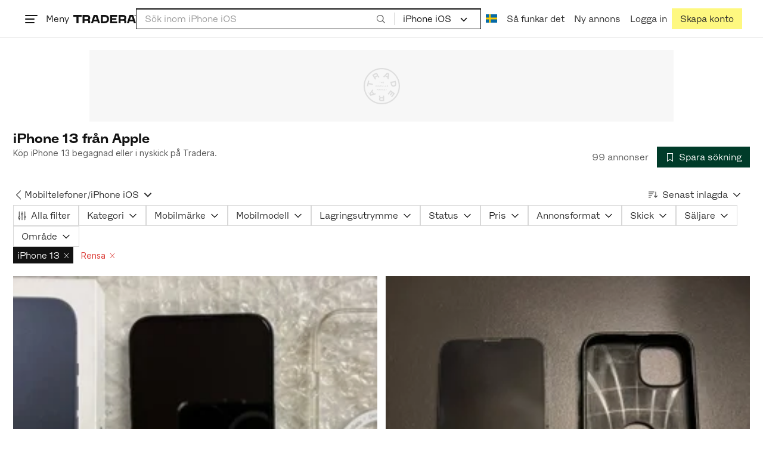

--- FILE ---
content_type: image/svg+xml
request_url: https://static.tradera.net/nextweb/_next/static/images/placeholder_pano0.70bc8e7f.svg
body_size: 2384
content:
<svg width="980" height="120" viewBox="0 0 980 120" fill="none" xmlns="http://www.w3.org/2000/svg">
<rect width="980" height="120" fill="#B0B0B0" fill-opacity="0.1"/>
<path fill-rule="evenodd" clip-rule="evenodd" d="M488.518 53.9106H487.828V55.505H487.196V53.9106H486.505V53.3547H488.518V53.9106Z" fill="black" fill-opacity="0.1"/>
<path fill-rule="evenodd" clip-rule="evenodd" d="M491.516 53.3547V55.5053H490.884V54.6831H489.931V55.5053H489.299V53.3547H489.931V54.1155H490.884V53.3547H491.516Z" fill="black" fill-opacity="0.1"/>
<path fill-rule="evenodd" clip-rule="evenodd" d="M494.331 54.9813V55.505H492.517V53.3547H494.319V53.8784H493.149V54.1593H494.144V54.6391H493.149V54.9813H494.331Z" fill="black" fill-opacity="0.1"/>
<path fill-rule="evenodd" clip-rule="evenodd" d="M479.799 60.4901C479.799 59.8494 480.265 59.3521 480.999 59.3521C481.59 59.3521 481.961 59.6271 482.096 60.0484L481.485 60.2766C481.403 60.0396 481.265 59.9226 480.984 59.9226C480.654 59.9226 480.449 60.1654 480.449 60.4872C480.449 60.8061 480.654 61.049 480.984 61.049C481.265 61.049 481.417 60.9319 481.499 60.6657L482.111 60.8939C481.95 61.3445 481.578 61.6194 480.987 61.6194C480.27 61.6194 479.799 61.128 479.799 60.4901Z" fill="black" fill-opacity="0.1"/>
<path fill-rule="evenodd" clip-rule="evenodd" d="M482.958 61.5609H483.59V59.4106H482.958V61.5609Z" fill="black" fill-opacity="0.1"/>
<path fill-rule="evenodd" clip-rule="evenodd" d="M485.782 60.338C485.957 60.338 486.048 60.2532 486.048 60.1245C486.048 59.9957 485.957 59.908 485.782 59.908H485.22V60.338H485.782ZM486.709 61.5609H486.036L485.992 61.1718C485.96 60.888 485.872 60.7769 485.609 60.7769H485.22V61.5609H484.588V59.4106H485.855C486.443 59.4106 486.691 59.6973 486.691 60.0747C486.691 60.3263 486.542 60.5077 486.308 60.5896C486.498 60.6832 486.598 60.8471 486.639 61.1076L486.709 61.5609Z" fill="black" fill-opacity="0.1"/>
<path fill-rule="evenodd" clip-rule="evenodd" d="M487.469 60.4901C487.469 59.8494 487.934 59.3521 488.669 59.3521C489.26 59.3521 489.631 59.6271 489.766 60.0484L489.154 60.2766C489.072 60.0396 488.935 59.9226 488.654 59.9226C488.323 59.9226 488.119 60.1654 488.119 60.4872C488.119 60.8061 488.323 61.049 488.654 61.049C488.935 61.049 489.087 60.9319 489.169 60.6657L489.78 60.8939C489.619 61.3445 489.248 61.6194 488.657 61.6194C487.94 61.6194 487.469 61.128 487.469 60.4901Z" fill="black" fill-opacity="0.1"/>
<path fill-rule="evenodd" clip-rule="evenodd" d="M490.586 60.6161V59.4106H491.218V60.5664C491.218 60.8443 491.361 61.0345 491.648 61.0345C491.941 61.0345 492.084 60.8443 492.084 60.5635V59.4106H492.716V60.6073C492.716 61.2394 492.283 61.6197 491.642 61.6197C491.004 61.6197 490.586 61.2451 490.586 60.6161Z" fill="black" fill-opacity="0.1"/>
<path fill-rule="evenodd" clip-rule="evenodd" d="M495.312 61.0051V61.5609H493.688V59.4106H494.32V61.0051H495.312Z" fill="black" fill-opacity="0.1"/>
<path fill-rule="evenodd" clip-rule="evenodd" d="M497.341 60.5282L497.125 59.8436L496.908 60.5282H497.341ZM497.514 61.0694H496.736L496.581 61.561H495.958L496.689 59.4106H497.59L498.321 61.561H497.669L497.514 61.0694Z" fill="black" fill-opacity="0.1"/>
<path fill-rule="evenodd" clip-rule="evenodd" d="M500.256 60.338C500.432 60.338 500.523 60.2532 500.523 60.1245C500.523 59.9957 500.432 59.908 500.256 59.908H499.695V60.338H500.256ZM501.184 61.5609H500.511L500.467 61.1718C500.435 60.888 500.347 60.7769 500.084 60.7769H499.695V61.5609H499.063V59.4106H500.33C500.918 59.4106 501.166 59.6973 501.166 60.0747C501.166 60.3263 501.017 60.5077 500.783 60.5896C500.973 60.6832 501.073 60.8471 501.114 61.1076L501.184 61.5609Z" fill="black" fill-opacity="0.1"/>
<path fill-rule="evenodd" clip-rule="evenodd" d="M484.667 67.6162H484.07L484.094 65.9898H484.073L483.628 67.0312H483.102L482.657 65.9898H482.637L482.66 67.6162H482.093V65.4663H483.052L483.394 66.2325L483.737 65.4663H484.667V67.6162Z" fill="black" fill-opacity="0.1"/>
<path fill-rule="evenodd" clip-rule="evenodd" d="M486.791 66.5839L486.575 65.8992L486.358 66.5839H486.791ZM486.964 67.1251H486.185L486.03 67.6166H485.407L486.139 65.4663H487.04L487.771 67.6166H487.119L486.964 67.1251Z" fill="black" fill-opacity="0.1"/>
<path fill-rule="evenodd" clip-rule="evenodd" d="M489.704 66.394C489.879 66.394 489.97 66.3091 489.97 66.1804C489.97 66.0516 489.879 65.9639 489.704 65.9639H489.142V66.394H489.704ZM490.631 67.6169H489.958L489.915 67.2277C489.882 66.9439 489.795 66.8328 489.531 66.8328H489.142V67.6169H488.51V65.4666H489.777C490.365 65.4666 490.614 65.7532 490.614 66.1307C490.614 66.3823 490.465 66.5636 490.231 66.6455C490.421 66.7391 490.52 66.9029 490.561 67.1634L490.631 67.6169Z" fill="black" fill-opacity="0.1"/>
<path fill-rule="evenodd" clip-rule="evenodd" d="M492.454 66.6511L492.159 66.9524V67.6167H491.527V65.4661H492.159V66.2853L492.964 65.4631H493.71L492.937 66.2473L493.739 67.6167H493.002L492.454 66.6511Z" fill="black" fill-opacity="0.1"/>
<path fill-rule="evenodd" clip-rule="evenodd" d="M496.307 67.0931V67.6169H494.493V65.4666H496.295V65.9901H495.125V66.271H496.119V66.7508H495.125V67.0931H496.307Z" fill="black" fill-opacity="0.1"/>
<path fill-rule="evenodd" clip-rule="evenodd" d="M499.053 66.0224H498.363V67.6169H497.731V66.0224H497.04V65.4666H499.053V66.0224Z" fill="black" fill-opacity="0.1"/>
<path fill-rule="evenodd" clip-rule="evenodd" d="M490.494 32.1782C482.931 32.1782 475.82 35.1236 470.472 40.4719C465.124 45.82 462.178 52.9308 462.178 60.4942C462.178 68.0577 465.124 75.1685 470.472 80.5167C475.82 85.8649 482.931 88.8103 490.494 88.8103C498.058 88.8103 505.169 85.8649 510.517 80.5167C515.865 75.1685 518.81 68.0577 518.81 60.4942C518.81 52.9307 515.865 45.82 510.517 40.4719C505.169 35.1236 498.058 32.1782 490.494 32.1782ZM490.494 90.9885C482.349 90.9885 474.691 87.8165 468.932 82.0569C463.172 76.2973 460 68.6395 460 60.4942C460 52.349 463.172 44.6913 468.932 38.9316C474.691 33.172 482.349 30 490.494 30C498.639 30 506.297 33.172 512.057 38.9316C517.817 44.6911 520.989 52.349 520.989 60.4942C520.989 68.6395 517.817 76.2973 512.057 82.0569C506.297 87.8165 498.639 90.9885 490.494 90.9885Z" fill="black" fill-opacity="0.1"/>
<path fill-rule="evenodd" clip-rule="evenodd" d="M469.34 72.045L469.203 71.8501L468.518 72.3337L468.308 72.0362L468.135 72.1582L468.693 72.9482L468.866 72.8262L468.655 72.5287L469.34 72.045Z" fill="black" fill-opacity="0.1"/>
<path fill-rule="evenodd" clip-rule="evenodd" d="M467.588 71.3832L468.093 71.292L467.838 71.7379L468.05 72.0377L468.907 71.4322L468.782 71.255L468.093 71.7501L468.087 71.7408L468.398 71.2061L468.288 71.0498L467.679 71.1644L467.673 71.1551L468.37 70.6716L468.239 70.4861L467.382 71.0916L467.588 71.3832Z" fill="black" fill-opacity="0.1"/>
<path fill-rule="evenodd" clip-rule="evenodd" d="M475.465 73.4924L472.294 74.4575L471.741 73.6753L473.713 71.0115L475.465 73.4924ZM471.512 76.9392L480.821 74.1005L479.521 72.258L477.435 72.8928L474.938 69.3566L476.235 67.6047L474.934 65.7622L469.141 73.5813L471.512 76.9392Z" fill="black" fill-opacity="0.1"/>
<path fill-rule="evenodd" clip-rule="evenodd" d="M492.279 83.6251H489.613C488.502 83.6251 487.957 83.2464 487.957 82.3104C487.957 81.4615 488.468 80.9903 489.613 80.9903H492.279V83.6251ZM485.694 82.3049C485.694 84.2449 487.009 85.695 489.613 85.695H494.489L494.489 76.4526H492.279V79.1639C492.279 79.1639 488.934 79.1697 488.707 79.1697C488.262 79.1697 488.029 78.9653 488.029 78.6685C488.029 78.4363 488.029 76.4526 488.029 76.4526H485.819V78.6929C485.819 79.3234 486.31 79.7892 486.961 79.8827C486.144 80.4395 485.694 81.2893 485.694 82.3049Z" fill="black" fill-opacity="0.1"/>
<path fill-rule="evenodd" clip-rule="evenodd" d="M505.241 67.2134L500.294 73.6374L501.934 74.9003L505.532 70.2272L506.878 71.2632L503.855 75.1877L505.384 76.3646L508.406 72.4401L509.575 73.3405L505.976 78.0137L507.616 79.2766L512.563 72.8526L505.241 67.2134Z" fill="black" fill-opacity="0.1"/>
<path fill-rule="evenodd" clip-rule="evenodd" d="M507.554 56.6731L507.229 55.0758L512.228 54.0564L512.554 55.6537C512.997 57.8263 512.425 58.9521 510.701 59.3036C508.968 59.657 507.997 58.8457 507.554 56.6731ZM514.593 55.2921L513.815 51.4778L504.759 53.3241L505.526 57.0866C506.232 60.55 508.404 62.0541 511.2 61.4842C514.197 60.8732 515.309 58.8066 514.593 55.2921Z" fill="black" fill-opacity="0.1"/>
<path fill-rule="evenodd" clip-rule="evenodd" d="M497.592 42.7453L499.867 40.334L500.735 40.7392L500.344 44.0304L497.592 42.7453ZM499.314 37.7915L492.64 44.875L494.683 45.8293L496.179 44.2434L500.101 46.075L499.844 48.2394L501.888 49.1939L503.039 39.5308L499.314 37.7915Z" fill="black" fill-opacity="0.1"/>
<path fill-rule="evenodd" clip-rule="evenodd" d="M477.382 42.3608L479.674 41.0005C480.63 40.4335 481.292 40.4808 481.77 41.2857C482.203 42.0158 482.004 42.6818 481.019 43.2664L478.726 44.6268L477.382 42.3608ZM483.719 40.1357C482.729 38.4673 480.857 37.8917 478.618 39.2204L474.425 41.7084L479.142 49.6568L481.042 48.5291L479.658 46.1974C479.658 46.1974 482.532 44.4852 482.727 44.3695C483.11 44.1424 483.415 44.1992 483.566 44.4545C483.685 44.6542 484.697 46.3602 484.697 46.3602L486.597 45.2325L485.454 43.3059C485.132 42.7636 484.473 42.6135 483.865 42.8655C484.283 41.9696 484.237 41.0092 483.719 40.1357Z" fill="black" fill-opacity="0.1"/>
<path fill-rule="evenodd" clip-rule="evenodd" d="M467.461 60.9028L468.219 57.3405L475.234 58.834L475.694 56.6728L468.679 55.1793L469.437 51.6168L467.413 51.1858L465.436 60.4718L467.461 60.9028Z" fill="black" fill-opacity="0.1"/>
</svg>
